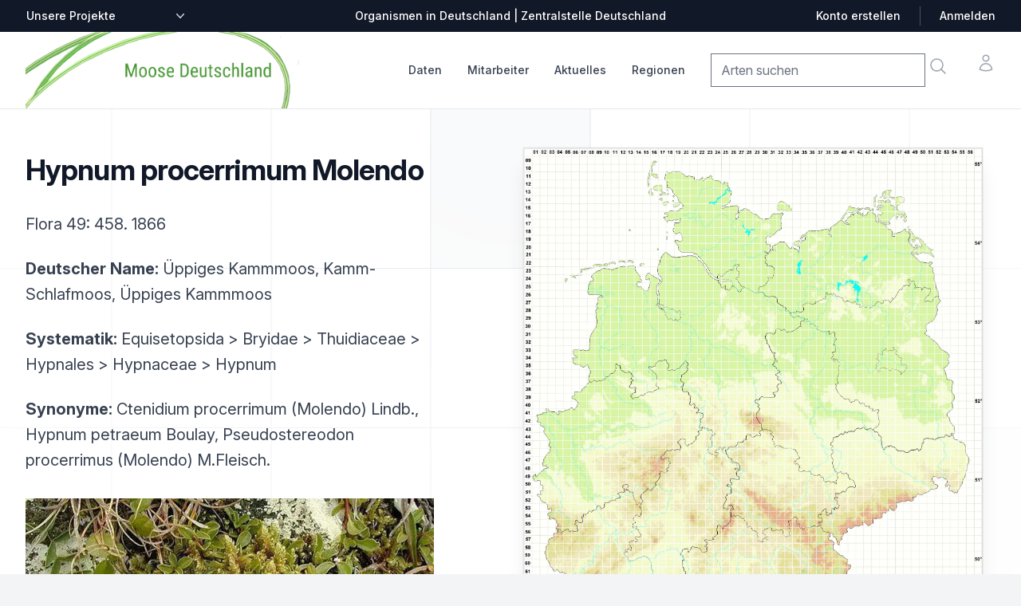

--- FILE ---
content_type: text/html; charset=utf-8
request_url: https://www.moose-deutschland.de/organismen/hypnum-procerrimum-molendo
body_size: 16133
content:

<!DOCTYPE html>
<html lang="de" class="h-full bg-gray-100">
    <head>
        <title>Verbreitung Hypnum procerrimum Molendo
             |
            Moose | Verbreitung, Beschreibung | Zentralstelle Deutschland
        </title>
        <link rel="shortcut icon" href="/static/%20img/favicon.ico">
        <meta charset="UTF-8">
        <meta name="viewport" content="width=device-width, initial-scale=1.0">
        <meta http-equiv="X-UA-Compatible" content="ie=edge">
        <meta name="description" content="Die Zentralstelle Deutschland stellt Verbreitungsangaben, Fotos und Beschreibungen zu Arten in Deutschland dar,
                           insbesondere zu Flechten, Moosen und Pilzen.">
        
        

<link rel="stylesheet" href="/static/css/dist/styles.css">




        <link rel="stylesheet" href="https://rsms.me/inter/inter.css">
        <script src=/static/mezzanine/js/jquery-3.4.1.js></script>
        <script src="/static/js/centralstation.js"></script>
    </head>
    <body class="h-full bg-gray-50 font-sans leading-normal tracking-normal">
        <div class="bg-white">
    <!--
    Mobile menu

    Off-canvas menu for mobile, show/hide based on off-canvas menu state.
  -->
    <div id="modalmenu" class="relative z-50 hidden" role="dialog" aria-modal="true">
        <!--
      Off-canvas menu backdrop, show/hide based on off-canvas menu state.

      Entering: "transition-opacity ease-linear duration-300"
        From: "opacity-0"
        To: "opacity-100"
      Leaving: "transition-opacity ease-linear duration-300"
        From: "opacity-100"
        To: "opacity-0"
    -->
        <div class="fixed inset-0 bg-black bg-opacity-25"></div>

        <div class="fixed inset-0 z-40 flex">
            <!--
        Off-canvas menu, show/hide based on off-canvas menu state.

        Entering: "transition ease-in-out duration-300 transform"
          From: "-translate-x-full"
          To: "translate-x-0"
        Leaving: "transition ease-in-out duration-300 transform"
          From: "translate-x-0"
          To: "-translate-x-full"
      -->
            <div class="relative flex w-full max-w-xs flex-col overflow-y-auto bg-white pb-12 shadow-xl">
                <div class="flex px-4 pb-2 pt-5">
                    <button type="button"
                        class="-m-2 inline-flex items-center justify-center rounded-md p-2 text-gray-400"
                        onclick="mM = getElementById('modalmenu'); mM.classList.toggle('hidden'); return false;">
                        <span class="sr-only">Close menu</span>
                        <svg class="h-6 w-6" fill="none" viewBox="0 0 24 24" stroke-width="1.5" stroke="currentColor"
                            aria-hidden="true">
                            <path stroke-linecap="round" stroke-linejoin="round" d="M6 18L18 6M6 6l12 12" />
                        </svg>
                    </button>
                </div>

                <!-- Links -->
                <div class="mt-2">
                    <div class="border-b border-gray-200">
                        <div class="-mb-px flex space-x-8 px-4" aria-orientation="horizontal" role="tablist">
                            <!-- Selected: "border-indigo-600 text-indigo-600", Not Selected: "border-transparent text-gray-900" -->
                            <button id="tabs-1-tab-1"
                                class="border-transparent text-gray-900 flex-1 whitespace-nowrap border-b-2 px-1 py-4 text-base font-medium"
                                aria-controls="tabs-1-panel-1" role="tab" type="button"><a
                                    href="/organismen/">Checkliste</a></button>
                            <!-- Selected: "border-indigo-600 text-indigo-600", Not Selected: "border-transparent text-gray-900" -->
                            <button id="tabs-1-tab-2"
                                class="border-transparent text-gray-900 flex-1 whitespace-nowrap border-b-2 px-1 py-4 text-base font-medium"
                                aria-controls="tabs-1-panel-2" role="tab" type="button"><a
                                    href="/mitarbeiter/">Mitarbeiter</a></button>
                        </div>
                    </div>

                    <!-- 'Women' tab panel, show/hide based on tab state. -->
                    <div id="tabs-1-panel-1" class="space-y-12 px-4 pb-6 pt-10" aria-labelledby="tabs-1-tab-1"
                        role="tabpanel" tabindex="0">
                        <div class="grid grid-cols-1 items-start gap-x-6 gap-y-10">
                            <div class="grid grid-cols-1 gap-x-6 gap-y-10">

                                <div>
                                    <p id="mobile-brand-heading" class="font-medium text-gray-900">Daten</p>
                                    <ul role="list" aria-labelledby="mobile-brand-heading" class="mt-6 space-y-6">
                                        <li class="flex">
                                            <a href="/organismen/" class="text-gray-500">Checkliste</a>
                                        </li>
                                        <li class="flex">
                                            <a href="/daten/summenkarten/" class="text-gray-500">Summenkarten</a>
                                        </li>
                                        <li class="flex">
                                            <a href="/daten/bearbeitungsstand" class="text-gray-500">Bearbeitungsstand</a>
                                        </li>
                                    </ul>
                                </div>


                                <div class="grid grid-cols-1 gap-x-6 gap-y-10">
                                    <div>
                                        <p id="mobile-collection-heading" class="font-medium text-gray-900">Das Projekt
                                        </p>
                                        <ul role="list" aria-labelledby="mobile-collection-heading"
                                            class="mt-6 space-y-6">
                                            <li class="flex">
                                                <a href="/mitarbeiter/" class="text-gray-500">Mitarbeiter</a>
                                            </li>
                                            <li class="flex">
                                                <a href="/artikel/unterstuetzen/" class="text-gray-500">
                                                    Mitmachen: Kartieren &amp; Daten pflegen
                                                </a>
                                            </li>
                                            <li class="flex">
                                                <a href="/mitarbeiter/was-f%C3%BCr-aufgaben-hat-ein-regionalstellenleiter/" class="text-gray-500">
                                                    Aufgaben der Regionalstellenleiter
                                                </a>
                                            </li>

                                        </ul>
                                    </div>
                                </div>

                                <div class="grid grid-cols-1 gap-x-6 gap-y-10">
                                    <div>
                                        <p id="mobile-collection-heading" class="font-medium text-gray-900">
                                        Aktuelles
                                        </p>
                                        <ul role="list" aria-labelledby="mobile-collection-heading"
                                            class="mt-6 space-y-6">
                                            <li class="flex">
                    <a href="/artikel/thema/video/" class="text-gray-500"
                      >Videos</a
                    >
                                            </li>
                                            <li class="flex">
                    <a href="/artikel/thema/exkursion/" class="text-gray-500"
                      >Exkursionen</a
                    >
                                            </li>
                                            <li class="flex">
                    <a href="/artikel/thema/video/" class="text-gray-500"
                      >Aktuelles</a
                    >
                                            </li>
                       <!--                     <li class="flex">
                    <a href="/artikel/thema/medienberichte/" class="text-gray-500"
                      >Medienberichte</a
                    >-->
                                            </li>
                                            <li class="flex">
                    <a href="/artikel/thema/ankündigung/" class="text-gray-500"
                      >Ankündigungen</a
                    >
                                            </li>
<!--                                            <li class="flex">
                    <a href="/artikel/thema/bestimmung-tipps/" class="text-gray-500"
                      >Bestimmung / Tipps</a
                    >-->
                                            </li>
                                            </li>


                                            <li class="flex">
                                                <a href="/artikel/thema/angebote/"
                                                class="text-gray-500">Angebote / Verkäufe</a>
                                            </li>
                                        </ul>
                                    </div>
                                </div>

                                <div>
                                    <p id="mobile-featured-heading-0" class="font-medium text-gray-900">Tabellen &
                                        Listen</p>
                                    <ul role="list" aria-labelledby="mobile-featured-heading-0" class="mt-6 space-y-6">
                                        <li class="flex">
                                            <a href="/downloads/fehllisten/arten" class="text-gray-500">Fehlliste Arten</a>
                                        </li>
                                        <li class="flex">
                                            <a href="/dokumente/tabellen/downloads/" class="text-gray-500">Downloads</a>
                                        </li>
                                    </ul>
                                </div>

                            </div>
                        </div>
                    </div>
                </div>

                <div class="space-y-6 border-t border-gray-200 px-4 py-6">
                    <form>
                        <div class="inline-block">
                            <label for="mobile-currency" class="sr-only">Zentralstellen-Projekte</label>
                            <div
                                class="group relative -ml-2 rounded-md border-transparent focus-within:ring-2 focus-within:ring-white">
                                <select id="mobile-other-projects" name="other-projects"
                        onchange="addr=$('#mobile-other-projects').val();if (addr != '') window.location=addr;return true;"
                                    class="flex items-center rounded-md border-transparent bg-none py-0.5 pl-2 pr-5 text-sm font-medium text-gray-700 focus:border-transparent focus:outline-none focus:ring-0 group-hover:text-gray-800">
                        <option>Unsere Projekte</option>
					<option value="https://bayern.moose-deutschland.de/">Moose</option>
					<option value="https://bayern.flechten-deutschland.de/">Flechten</option>
					<option value="https://www.pilze-deutschland.de/">Pilze (DGfM e. V.)</option>
					<option value="https://www.pilze-ammersee.de/">Pilze (BMG e. V.)</option>
					<option value="/artikel/unterstuetzen/">Daten erfassen
                                </select>
                                <div class="pointer-events-none absolute inset-y-0 right-0 flex items-center">
                                    <svg class="h-5 w-5 text-gray-500" viewBox="0 0 20 20" fill="currentColor"
                                        aria-hidden="true">
                                        <path fill-rule="evenodd"
                                            d="M5.23 7.21a.75.75 0 011.06.02L10 11.168l3.71-3.938a.75.75 0 111.08 1.04l-4.25 4.5a.75.75 0 01-1.08 0l-4.25-4.5a.75.75 0 01.02-1.06z"
                                            clip-rule="evenodd" />
                                    </svg>
                                </div>
                            </div>
                        </div>
                    </form>
                </div>
            </div>
        </div>
    </div>

        <header class="relative z-0">
            <!-- Top navigation -->
<div class="bg-gray-900">
    <div class="mx-auto flex h-10 max-w-7xl items-center justify-between px-4 sm:px-6 lg:px-8">
        <form class="hidden lg:block lg:flex-1">
            <div class="flex">
                <label for="desktop-currency" class="sr-only">Zentralstellen-Projekte</label>
                <div
                    class="group relative -ml-2 rounded-md border-transparent bg-gray-900 focus-within:ring-2 focus-within:ring-white">
                    <select id="other-projects" name="other_projects"
                        onchange="addr=$('#other-projects').val();if (addr != '') window.location=addr;return true;"
                        class="flex items-center rounded-md border-transparent bg-gray-900 bg-none py-0.5 pl-2 pr-5 text-sm font-medium text-white focus:border-transparent focus:outline-none focus:ring-0 group-hover:text-gray-100">
                        <option>Unsere Projekte</option>
                        <option value="https://bayern.moose-deutschland.de/">Moose</option>
                        <option value="https://bayern.flechten-deutschland.de/">Flechten</option>
                        <option value="https://www.pilze-deutschland.de/">Pilze (DGfM e. V.)</option>
                        <option value="https://www.pilze-ammersee.de/">Pilze (BMG e. V.)</option>
                        <option value="/artikel/unterstuetzen/">Daten erfassen
                        </option>
                        <option value="https://www.zentralstelle-deutschland.de/zd/">Zentralstelle Deutschland</option>
                    </select>
                    <div class="pointer-events-none absolute inset-y-0 right-0 flex items-center">
                        <svg class="h-5 w-5 text-gray-300" viewBox="0 0 20 20" fill="currentColor" aria-hidden="true">
                            <path fill-rule="evenodd"
                                d="M5.23 7.21a.75.75 0 011.06.02L10 11.168l3.71-3.938a.75.75 0 111.08 1.04l-4.25 4.5a.75.75 0 01-1.08 0l-4.25-4.5a.75.75 0 01.02-1.06z"
                                clip-rule="evenodd" />
                        </svg>
                    </div>
                </div>
            </div>
        </form>

        <p class="flex-1 text-center text-sm font-medium text-white lg:flex-none">Organismen in Deutschland |
            Zentralstelle Deutschland</p>

        <div class="hidden lg:flex lg:flex-1 lg:items-center lg:justify-end lg:space-x-6">
            <a href="/artikel/anmeldung/"
                class="text-sm font-medium text-white hover:text-gray-100">Konto erstellen</a>
            <span class="h-6 w-px bg-gray-600" aria-hidden="true"></span>
            <a href="/artikel/anmeldung/"
                class="text-sm font-medium text-white hover:text-gray-100">Anmelden</a>
        </div>
    </div>
</div>

        </header>
        <main class="z-10">
            <nav aria-label="Top">
                <!-- Secondary navigation -->
<div class="bg-white">
  <div class="border-b border-gray-200">
    <div class="mx-auto max-w-7xl px-4 sm:px-6 lg:px-8">
      <div class="flex h-24 items-center justify-between">
        <!-- Mobile menu and search (lg-) -->
        <div class="flex flex-1 items-center lg:hidden">
          <!-- Mobile menu toggle, controls the 'mobileMenuOpen' state. -->
          <button
            type="button"
            class="-ml-2 rounded-md bg-white p-2 text-gray-400"
            onclick="mM = getElementById('modalmenu'); mM.classList.toggle('hidden'); return false;"
          >
            <span class="sr-only">Open menu</span>
            <svg
              class="h-6 w-6"
              fill="none"
              viewBox="0 0 24 24"
              stroke-width="1.5"
              stroke="currentColor"
              aria-hidden="true"
            >
              <path
                stroke-linecap="round"
                stroke-linejoin="round"
                d="M3.75 6.75h16.5M3.75 12h16.5m-16.5 5.25h16.5"
              />
            </svg>
          </button>

          <!-- Search -->
                  <form id="mobile-search"
                    action="/organismen/"
                    class="navbar-search pull-right input-append"
                  >
                    <input
                      class="search-query"
                      placeholder="Arten suchen"
                      type="text"
                      name="qstring"
                      value=""
                    />
                  </form>
          <a onclick="document.getElementById('mobile-search').submit();return false;"
            class="ml-2 p-2 text-gray-400 hover:text-gray-500"
          >
            <span class="sr-only">Suche</span>
            <svg
              class="h-6 w-6"
              fill="none"
              viewBox="0 0 24 24"
              stroke-width="1.5"
              stroke="currentColor"
              aria-hidden="true"
            >
              <path
                stroke-linecap="round"
                stroke-linejoin="round"
                d="M21 21l-5.197-5.197m0 0A7.5 7.5 0 105.196 5.196a7.5 7.5 0 0010.607 10.607z"
              />
            </svg>
          </a>
        </div>

        <!-- Logo (lg-) -->
        <a href="/" class="lg:hidden">
          <span class="sr-only">Zentralstelle Deutschland</span>
          <img
            class="h-7"
            isrc="/static/img/logo_z_greentrans__150.png"
            src="/static/img/logo-moose-icon.png"
            alt="Logo Zentralstelle Deutschland"
            class="h-8 w-auto"
          />
        </a>

        <!-- Logo (lg+) -->
        <div class="hidden lg:flex grow lg:items-center">
          <a href="/">
            <span class="sr-only">Startseite</span>
            <img
              class="h-24 w-auto"
              src="/static/img/logo-moose-deutschland.png"
              alt="Logo Zentralstelle Deutschland"
            />
          </a>
        </div>

        <div class="hidden h-full lg:flex">
          <!-- Mega menus -->
          <div class="ml-8">
            <div class="flex h-full justify-center space-x-8">
              <div class="flex">
                <div class="relative flex">
                  <!-- Item active: "border-indigo-600 text-indigo-600", Item inactive: "border-transparent text-gray-700 hover:text-gray-800" -->
                  <button
                    type="button"
                    onclick="$('#datamenu').toggle();$('#mitarbeiter-menu').hide();$('#aktuelles-menu').hide();$('#regionen-menu').hide();return false;"
                    class="border-transparent text-gray-700 hover:text-gray-800 relative z-10 -mb-px flex items-center border-b-2 pt-px text-sm font-medium transition-colors duration-200 ease-out"
                    aria-expanded="false"
                  >
                    Daten
                  </button>
                </div>
                <div
                  id="datamenu"
                  class="absolute left-1/2 z-999 mt-20 flex w-screen max-w-min -translate-x-1/2 px-4 hidden z-50"
                >
                  <div
                    class="w-56 shrink bg-white p-4 text-sm font-semibold leading-6 text-gray-900 shadow-lg ring-1 ring-gray-900/5"
                  >
                    <a
                      href="/organismen/"
                      class="block p-2 hover:text-indigo-600"
                      >Checkliste</a
                    >
                    <a
                      href="/daten/summenkarten/"
                      class="block p-2 hover:text-indigo-600"
                      >Summenkarten</a
                    >
                    <a
                      href="/daten/bearbeitungsstand"
                      class="block p-2 hover:text-indigo-600"
                      >Bearbeitungsstand</a
                    >
                    <a
                      href="/daten/literatur/"
                      class="block p-2 hover:text-indigo-600"
                      >Literaturnachweise</a
                    >
                    <a
                      href="/daten/herbaria/"
                      class="block p-2 hover:text-indigo-600"
                      >Herbare</a
                    >
                    <a
                      href="/daten/gelaendelisten/"
                      class="block p-2 hover:text-indigo-600"
                      >Geländelisten</a
                    >
                  </div>
                </div>
              </div>
              <div class="flex">
                <div class="relative flex">
                  <!-- Item active: "border-indigo-600 text-indigo-600", Item inactive: "border-transparent text-gray-700 hover:text-gray-800" -->
                  <button
                    type="button"
                    onclick="$('#datamenu').hide();$('#mitarbeiter-menu').toggle();$('#aktuelles-menu').hide();$('#regionen-menu').hide();return false;"
                    class="border-transparent text-gray-700 hover:text-gray-800 relative z-10 -mb-px flex items-center border-b-2 pt-px text-sm font-medium transition-colors duration-200 ease-out"
                    aria-expanded="false"
                  >
                    Mitarbeiter
                  </button>
                </div>
                <div
                  id="mitarbeiter-menu"
                  class="absolute left-1/2 z-999 mt-20 flex w-screen max-w-min -translate-x-1/2 px-4 hidden z-50"
                >
                  <div
                    class="w-56 shrink bg-white p-4 text-sm font-semibold leading-6 text-gray-900 shadow-lg ring-1 ring-gray-900/5"
                  >
                    <a
                      href="/mitarbeiter/regionalstellenleiter/4"
                      class="block p-2 hover:text-indigo-600"
                      >Regionalstellenleiter</a
                    >
                    <a
                      href="/mitarbeiter/"
                      class="block p-2 hover:text-indigo-600"
                      >Mitwirkende</a
                    >
                    <a
                      href="/mitarbeiter/fotografen/3"
                      class="block p-2 hover:text-indigo-600"
                      >Fotografen</a
                    >
                    <a
                      href="/artikel/unterstuetzen/"
                      class="block p-2 hover:text-indigo-600"
                      >Mitmachen: Kartieren &amp; Daten pflegen</a
                    >
                    <a
                      class="block p-2 hover:text-indigo-600"
                      href="/mitarbeiter/was-f%C3%BCr-aufgaben-hat-ein-regionalstellenleiter/"
                      >Aufgaben der Regionalstellenleiter</a
                    >
                  </div>
                </div>
              </div>
              <div class="flex">
                <div class="relative flex">
                  <!-- Item active: "border-indigo-600 text-indigo-600", Item inactive: "border-transparent text-gray-700 hover:text-gray-800" -->
                  <button
                    type="button"
                    onclick="$('#datamenu').hide();$('#mitarbeiter-menu').hide();$('#aktuelles-menu').toggle();$('#regionen-menu').hide();return false;"
                    class="border-transparent text-gray-700 hover:text-gray-800 relative z-10 -mb-px flex items-center border-b-2 pt-px text-sm font-medium transition-colors duration-200 ease-out"
                    aria-expanded="false"
                  >
                    Aktuelles
                  </button>
                </div>
                <div
                  id="aktuelles-menu"
                  class="absolute left-1/2 z-999 mt-20 flex w-screen max-w-min -translate-x-1/2 px-4 hidden z-50"
                >
                  <div
                    class="w-56 shrink bg-white p-4 text-sm font-semibold leading-6 text-gray-900 shadow-lg ring-1 ring-gray-900/5"
                  >
                    <a href="/artikel/thema/video/" class="block p-2 hover:text-indigo-600"
                      >Videos</a
                    >
                    <a href="/artikel/thema/exkursion/" class="block p-2 hover:text-indigo-600"
                      >Exkursionen</a
                    >
                    <a href="/artikel/thema/aktuelles/" class="block p-2 hover:text-indigo-600"
                      >Aktuelles</a>
                    <a href="/artikel/thema/ankündigung/" class="block p-2 hover:text-indigo-600"
                      >Ankündigungen</a
                    >
                    <a href="/artikel/thema/angebote/" class="block p-2 hover:text-indigo-600"
                      >Angebote / Verkäufe</a
                    >
                    <a href="/artikel/" class="block p-2 hover:text-indigo-600"
                      >Alle</a
                    >
                  </div>
                </div>
              </div>

              <div class="flex">
                <div class="relative flex">
                  <!-- Item active: "border-indigo-600 text-indigo-600", Item inactive: "border-transparent text-gray-700 hover:text-gray-800" -->
                  <button
                    type="button"
                    onclick="$('#datamenu').hide();$('#mitarbeiter-menu').hide();$('#aktuelles-menu').hide();$('#regionen-menu').toggle();return false;"
                    class="border-transparent text-gray-700 hover:text-gray-800 relative z-10 -mb-px flex items-center border-b-2 pt-px text-sm font-medium transition-colors duration-200 ease-out"
                    aria-expanded="false"
                  >
                    Regionen
                  </button>
                </div>
                <div
                  id="regionen-menu"
                  class="absolute left-1/2 z-999 mt-20 flex w-screen max-w-min -translate-x-1/2 px-4 hidden z-50"
                >
                  <div
                    class="w-56 shrink bg-white p-4 text-sm font-semibold leading-6 text-gray-900 shadow-lg ring-1 ring-gray-900/5"
                  >
                    <a
                      class="block p-2 hover:text-indigo-600"
                      href="https://baden-wuerttemberg.moose-deutschland.de/"
                      >Baden-Württemberg</a
                    >
                    <a
                      class="block p-2 hover:text-indigo-600"
                      href="https://bayern.moose-deutschland.de/"
                      >Bayern</a
                    >
                    <a
                      class="block p-2 hover:text-indigo-600"
                      href="https://allgaeu.moose-deutschland.de/"
                      >Allgäu</a
                    >
                    <a
                      class="block p-2 hover:text-indigo-600"
                      href="https://thueringen.moose-deutschland.de/"
                      >Thüringen</a
                    >
                    <a
                      class="block p-2 hover:text-indigo-600"
                      href="https://www.moose-deutschland.de/"
                      >Bundesgebiet</a
                    >
                  </div>
                </div>
              </div>
            </div>
          </div>

          <div class="flex flex-1 items-center justify-end">
            <div class="flex items-center lg:ml-8">
              <div class="flex space-x-8">
                <div class="hidden lg:flex">
                  <form id="desktop-search"
                    action="/organismen/"
                    class="navbar-search pull-right input-append"
                  >
                    <input
                      class="search-query"
                      placeholder="Arten suchen"
                      type="text"
                      name="qstring"
                      value=""
                    />
                  </form>
                  <a onclick="document.getElementById('desktop-search').submit();return false;"
                    class="-m-1 p-2 text-gray-400 hover:text-gray-500"
                  >
                    <span class="sr-only">Suche</span>
                    <svg
                      class="h-6 w-6"
                      fill="none"
                      viewBox="0 0 24 24"
                      stroke-width="1.5"
                      stroke="currentColor"
                      aria-hidden="true"
                    >
                      <path
                        stroke-linecap="round"
                        stroke-linejoin="round"
                        d="M21 21l-5.197-5.197m0 0A7.5 7.5 0 105.196 5.196a7.5 7.5 0 0010.607 10.607z"
                      />
                    </svg>
                  </a>
                </div>

                <div class="flex">
                  <a
                    href="#"
                    class="-m-2 p-2 text-gray-400 hover:text-gray-500"
                  >
                    <span class="sr-only">Konto</span>
                    <svg
                      class="h-6 w-6"
                      fill="none"
                      viewBox="0 0 24 24"
                      stroke-width="1.5"
                      stroke="currentColor"
                      aria-hidden="true"
                    >
                      <path
                        stroke-linecap="round"
                        stroke-linejoin="round"
                        d="M15.75 6a3.75 3.75 0 11-7.5 0 3.75 3.75 0 017.5 0zM4.501 20.118a7.5 7.5 0 0114.998 0A17.933 17.933 0 0112 21.75c-2.676 0-5.216-.584-7.499-1.632z"
                      />
                    </svg>
                  </a>
                </div>
              </div>
            </div>
          </div>
        </div>
      </div>
    </div>
  </div>
</div>

            </nav>
            

<div class="relative isolate overflow-hidden bg-white px-6 py-8 sm:py-12 lg:overflow-visible lg:px-0">
    <div class="absolute inset-0 overflow-hidden">
        <svg class="absolute left-[max(50%,25rem)] top-0 h-[64rem] w-[128rem] -translate-x-1/2 stroke-gray-200 [mask-image:radial-gradient(64rem_64rem_at_top,white,transparent)]"
            aria-hidden="true">
            <defs>
                <pattern id="e813992c-7d03-4cc4-a2bd-151760b470a0" width="200" height="200" x="50%" y="-1"
                    patternUnits="userSpaceOnUse">
                    <path d="M100 200V.5M.5 .5H200" fill="none" />
                </pattern>
            </defs>
            <svg x="50%" y="-1" class="overflow-visible fill-gray-50">
                <path
                    d="M-100.5 0h201v201h-201Z M699.5 0h201v201h-201Z M499.5 400h201v201h-201Z M-300.5 600h201v201h-201Z"
                    stroke-width="0" />
            </svg>
            <rect width="100%" height="100%" stroke-width="0" fill="url(#e813992c-7d03-4cc4-a2bd-151760b470a0)" />
        </svg>
    </div>
    <div
        class="relative mx-auto grid max-w-2xl grid-cols-1 gap-x-8 gap-y-16 lg:mx-0 lg:max-w-none lg:grid-cols-2 lg:items-start lg:gap-y-10">

        

<div
    class="lg:col-span-2 lg:col-start-1 lg:row-start-1 lg:mx-auto lg:grid lg:w-full lg:max-w-7xl lg:grid-cols-2 lg:gap-x-8 lg:px-8">
    <div class="lg:pr-4">
        <div class="lg:max-w-lg">
            <h1 class="mt-2 text-3xl font-bold tracking-tight text-gray-900 sm:text-4xl">Hypnum procerrimum Molendo</h1>
            <h2></h2>
            
            
            
            <p class="mt-6 text-xl leading-8 text-gray-700">
                
                
                Flora 49: 458. 1866
                
            </p>
            
            
            
            
            
            
            
            
            
            
            
            
            
            

            <p class="mt-6 text-xl leading-8 text-gray-700">
                <strong>Deutscher Name:</strong> Üppiges Kammmoos, Kamm-Schlafmoos, Üppiges Kammmoos
            </p>

            <p class="mt-6 text-xl leading-8 text-gray-700">
                <strong>Systematik:</strong> 
                Equisetopsida
                 &gt; Bryidae
                 &gt; Thuidiaceae
                 &gt; Hypnales
                 &gt; Hypnaceae
                 &gt; Hypnum
            </p>

            
            <p class="mt-6 text-xl leading-8 text-gray-700">
                <strong>Synonyme:</strong>
                Ctenidium procerrimum (Molendo) Lindb., Hypnum petraeum Boulay, Pseudostereodon procerrimus (Molendo) M.Fleisch.
            </p>
            

             

            

    <div class="relative w-full mx-auto mt-8">
        
        <div class="slide relative">
            <img class="w-full object-cover my-auto"
                src="/media/CACHE/images/taxref_photos/oldmoose/Ctenidium_procerrimum_0/421604dc73a2329d202e2096c85ad4ae.webp"
                alt="Standort | Foto von Michael Lüth"
                
                onclick="openModal('/media/CACHE/images/taxref_photos/oldmoose/Ctenidium_procerrimum_0/421604dc73a2329d202e2096c85ad4ae.webp')"
            />
            <div class="w-full px-5 py-1 bg-gray-900 text-center text-white">
              
            </div>
        </div>
       
        <div class="slide relative">
            <img class="w-full object-cover my-auto"
                src="/media/CACHE/images/taxref_photos/oldmoose/Ctenidium_procerrimum_2/aadaf1bb1ae0b5f249c0ab471e07a94a.webp"
                alt="Gametophyt | Foto von Michael Lüth"
                loading="lazy"
                onclick="openModal('/media/CACHE/images/taxref_photos/oldmoose/Ctenidium_procerrimum_2/aadaf1bb1ae0b5f249c0ab471e07a94a.webp')"
            />
            <div class="w-full px-5 py-1 bg-gray-900 text-center text-white">
              Gametophyt
            </div>
        </div>
       
        <a class="absolute left-0 top-1/2 p-4 -translate-y-1/2 bg-black/30 hover:bg-black/50 text-white hover:text-amber-500 cursor-pointer"
            onclick="photosMoveSlide(-1)">❮</a>
        <a class="absolute right-0 top-1/2 p-4 -translate-y-1/2 bg-black/30 hover:bg-black/50 text-white hover:text-amber-500 cursor-pointer"
            onclick="photosMoveSlide(1)">❯</a>
    </div>
    <div class="flex justify-center items-center space-x-5 mt-4">
        
        <div class="dot w-4 h-4 rounded-full cursor-pointer" onclick="photoCurrentSlide(1)"></div>
       
        <div class="dot w-4 h-4 rounded-full cursor-pointer" onclick="photoCurrentSlide(2)"></div>
       
    </div>

    <!-- Modal for enlarged image -->
    <div id="myModal" class="fixed inset-0 bg-black bg-opacity-75 flex items-center justify-center hidden z-50" onclick="closeModal()">
        <img class="modal-content max-w-full max-h-full" id="modalImage">
        <div id="caption" class="text-white text-center mt-2"></div>
    </div>

    <script>
     var slideIndex = 1;
     $(document).ready(
         photosInitSlide()
     );

     function openModal(imageUrl) {
         document.getElementById("myModal").classList.remove("hidden");
         document.getElementById("modalImage").src = imageUrl;
     }

     function closeModal() {
         document.getElementById("myModal").classList.add("hidden");
     }
    </script>




        </div>
    </div>
</div>

        

<div id="rightmap"
    class="-ml-12 -mt-12 p-12 lg:sticky lg:top-4 lg:col-start-2 lg:row-span-2 lg:row-start-1 lg:overflow-hidden">
    <a onclick="$('#grossansicht').show();return false;">
        <img class="w-full max-w-xl bg-gray-900 shadow-xl ring-1 ring-gray-400/10"
            src="/media/pillow/4/karte_organism_30102357.webp" alt="Verbreitungskarte" />
    </a>
    
    <p class="text-md mt-4">
        In unserer Datenbank gibt es 89 Datens&auml;tze
        .
    </p>
    

    
    <div style="clear:both; width: 400px">
        <p class="map_hint_text mt-8">Bitte wechseln Sie zu einem Bundesland, um detailliertere Darstellungen für
            einzelne
            Fundstellen einzusehen oder eine genauere Karte zur Weiterverwendung zu beziehen.</p>
        <div class="map_hint">
            <ul class="binnen-dropdown">
                <li class="dropdown mt-8"><button class="dropdown-toggle bg-green-700 px-6 py-2 text-white text-xs"
                    onclick="mM = getElementById('dd-bl-choice-export'); mM.classList.toggle('hidden'); return false;">
                    Bundesland wählen</button>
                        <ul id="dd-bl-choice-export" class="dropdown-menu ml-8 hidden">
                            <li>↦ <a
                                    href="http://baden-wuerttemberg.moose-deutschland.de/organismen/hypnum-procerrimum-molendo">Baden-Württemberg</a>
                            </li>
                            <li>↦ <a href="http://bayern.moose-deutschland.de/organismen/hypnum-procerrimum-molendo">Bayern</li>
                            
                                <li>↦ <a href="http://allgaeu.moose-deutschland.de/organismen/hypnum-procerrimum-molendo">Allgäu</a></li>
                            
                            <li>↦ <a href="http://hessen.moose-deutschland.de/organismen/hypnum-procerrimum-molendo">Hessen</li>
                            <li>↦ <a href="http://sachsen-anhalt.moose-deutschland.de/organismen/hypnum-procerrimum-molendo">Sachsen-Anhalt
                            </li>
                            <li>↦ <a href="http://thueringen.moose-deutschland.de/organismen/hypnum-procerrimum-molendo">Thüringen</a></li>
                        </ul>
                </li>
            </ul>
        </div>
    </div>
    
    <div class="map_hint text-sm" style="width: 250px;">
        <ul class="binnen-dropdown">
    
            <li class="dropdown mt-8"><button class="dropdown-toggle bg-green-700 px-6 py-2 text-white text-xs"
                    onclick="mM = getElementById('dd-map-choice-export'); mM.classList.toggle('hidden'); return false;">
                    Verbreitungskarte speichern als …</button>
                <ul id="dd-map-choice-export" class="dropdown-menu ml-8 hidden">
                    <li><a href="/media/pillow/4/karte_organism_30102357.webp"
                            target="_blank">↦ Großansicht (WEBP-Grafik)</a></li>
                    <li><a href="https://www.moose-deutschland.de/organismen/print/hypnum-procerrimum-molendo">↦ PDF</a></li>
                </ul>
            </li>
        </ul>
    </div>
    

    
    <div class="clear-both w-[400px] mt-8">
        <h3 class="pb-2">Fertilität</h3>
        <canvas id="fertilityChart"></canvas>
    </div>
    <script src="https://cdn.jsdelivr.net/npm/chart.js"></script>
    <script>
    const ctx = document.getElementById('fertilityChart');
    new Chart(ctx, {
        type: 'bar',
        data: {
        labels: ['Jan', 'Feb', 'Mär', 'Apr', 'Mai', 'Jun', 'Jul', 'Aug', 'Sep', 'Okt', 'Nov', 'Dez'],
        datasets: [
        
        
        
        
        {
            label: 'ster. (40 von 89 Datensätzen mit Angabe)',
            data: [0, 0, 0, 0, 1, 1, 8, 15, 13, 2, 0, 0],
            backgroundColor: '#dc2626',
            borderWidth: 1
        }
        
        ]},
        options: {
        scales: {
            y: {
            beginAtZero: true
            }
        }
        }
    });
    </script>
    

    
    <div class="clear-both w-[400px] mt-8">
        <h3 class="pb-2">Höhenverteilung</h3>
        <canvas id="altitudesChart"></canvas>
    </div>
    
    
    <script>
    const altctx = document.getElementById('altitudesChart');
    new Chart(altctx, {
        type: 'bar',
        data: {
        labels:  ['Planar', 'Kollin', 'Submontan', 'Montan', 'Hochmontan', 'Subalpin', 'Alpin', 'Nival'],
        datasets: [{
            label: 'Höhenstufen (48 von 89 Datensätzen mit Angabe)',
            data: [0, 0, 0, 0, 3, 20, 25, 0],
            borderWidth: 1
        }]
        },
        options: {
        scales: {
            y: {
            beginAtZero: true
            }
        }
        }
    });
    </script>
    

</div>

        

<div id="grossansicht-deutschland"
     class="relative z-999 lightbox hidden fade"
     tabindex="-1"
     role="dialog"
     aria-modal="true">
    <div class="fixed inset-0 bg-gray-500 bg-opacity-90 transition-opacity"></div>

    <div class="fixed inset-0 z-10 w-screen overflow-y-scroll">
        <div class="flex min-h-[70%] sm:min-h-[90%] items-end justify-center p-4 text-center sm:items-center sm:p-0">

            <div class="lightbox-content">
                <p class="float-right"><a class="text-white" onclick="$('#grossansicht-deutschland').hide();return false;">[x]
                        Schließen</a>
                </p>

                <p><b></b></p>
                    <img src="https://www.moose-deutschland.de/media/pillow/4/karte_organism_30102357.webp"
                         id="largemap_deutschland"
                         class="max-w-full w-full max-h-[90%]"
                    />
            </div>
        </div>
    </div>
</div>
<div id="grossansicht" class="relative z-999 lightbox hidden fade" tabindex="-1" role="dialog" aria-modal="true">
    <div class="fixed inset-0 bg-gray-500 bg-opacity-90 transition-opacity"></div>

    <div class="fixed inset-0 z-10 w-screen overflow-y-auto">
        <div class="flex min-h-[70%] sm:min-h-[90%] items-end justify-center p-4 text-center sm:items-center sm:p-0">

            <div class="lightbox-content">
                <p class="float-right"><a class="text-white" onclick="$('#grossansicht').hide();return false;">[x]
                        Schließen</a>
                </p>

                <p><b></b></p>
                <img src="/media/pillow/4/karte_organism_30102357.webp" id="largemap"
                    class="w-full" />
                <!--                <p id="findspot_info"
                    class="absolute bottom-0 border-4 border-green-600 right-4 bg-white w-[95%] min-h-fit md:w-[20%]">
                    <span><strong>Hypnum procerrimum Molendo</strong> |
                        
                        Synonyme:
                        
                        Ctenidium procerrimum (Molendo) Lindb.
                        , 
                        
                        Hypnum petraeum Boulay
                        , 
                        
                        Pseudostereodon procerrimus (Molendo) M.Fleisch.
                        
                         |
                        
                        Deutscher Name: Üppiges Kammmoos, Kamm-Schlafmoos, Üppiges Kammmoos
                    </span><br /><br />
                    <strong>Informationen zu den Fundstellen</strong>
                    <br />
                    Klicken Sie ein Messtischblatt / einen Quadranten an und erhalten Sie hier genauere Informationen.
                </p>
                -->
                <div class="legend_container"
                    style="position: absolute; background-color: white;display:none; font-size:7pt;text-align: left; border-top: 1px solid #eeeeee;line-height: 10pt;min-height: 200px;">
                    <div style="float: right;width:30%;"><b>Symbole</b>
                        <ul>
                            <li>Fragezeichen: Unsichere Bestimmung (cf.-Angabe)</li>
                            <li>Kreis: Literatur- oder Geländeangabe</li>
                            <li>Minus (-): Streichung einer bekannten Angabe</li>
                            <li>Quadrat: Herbarbeleg</li>
                        </ul>
                    </div>
                    <div style="float: right;width:30%;"><b>Zusätze</b>
                        <ul>
                            <li>Ausgefülltes Symbol: Zeitraum von 1980 bis heute (Aktuelle Angabe)</li>
                            <li>Leeres Symbol: Zeitraum vor 1980 (Altangabe)</li>
                            <li>Schrägstrich durch das Symbol: Ortsangabe ungenau (Geographische Unschärfe)</li>
                        </ul>
                    </div>
                    <div style="float: right;width:30%;"><b>Farben</b>
                        <ul>
                            <li>Grün: Neufund für Deutschland oder für ein Bundesland</li>
                            <li>Rot: Neue oder ergänzende Angaben seit dem Erscheinen des Moosatlas (Meinunger &
                                Schröder 2007)
                            </li>
                            <li> Schwarz: Angaben aus dem Moosatlas (Meinunger & Schröder 2007)</li>
                        </ul>
                    </div>
                    <div style="float: right;width:10%;"><b>Legende:</b><br /><a class="legend-toggle"
                            style="cursor: pointer;">(ausblenden)</a></div>
                </div>

                <div class="legend_container"
                    style="font-size:7pt;text-align: left; border-top: 1px solid #eeeeee;line-height: 10pt;">
                    <b><a class="legend-toggle" style="cursor: pointer;">Legende</a></b>
                </div>
            </div>
        </div>
    </div>
</div>



        <div
            class="lg:col-span-2 lg:col-start-1 lg:row-start-2 lg:mx-auto lg:grid lg:w-full lg:max-w-7xl lg:grid-cols-2 lg:gap-x-8 lg:px-8">
            <div class="lg:pr-4">
                <div class="max-w-xl text-base leading-7 text-gray-700 lg:max-w-lg">
                    








<div class="clear-both mt-4">
	<span id="rl_legend_switch" class="rl_legend" style="float:right; font-size: 8pt;" .">
		<button class="px-2 py-0 bg-green-700 text-white">Legende f&uuml;r Rote Liste einblenden</button>
	</span>
	<p class="text-xl tracking-tight text-gray-900">Rote Liste</p>
	<ul style="list-style: none;"> 
		<li>Deutschland (2018): *</li>
		
		<li>Bayern (2019): *</li>
		
		<li>bya: *</li>
		
		<li>byk: -</li>
		
	</ul>
</div>

<div id="rl_legend" class="hidden" style="width: 400px; background-color: #eeeeee; font-size: 10pt; padding: 10px;">

	<span style="float: right;margin-bottom:15px;" class="rl_legend">[ x ]</span>
	<button class="cursor-pointer bg-green-700 px-2 text-white" onclick="$('.rl-tab').hide();$('#rl-by').show();">Bayern 2019</button>
	<button  class="cursor-pointer bg-green-700 px-2 text-white" onclick="$('.rl-tab').hide();$('#rl-de-2018').show();">Deutschland 2018</button>

	<div id="rl-th" class="rl-tab" style="display:none;">
		<h3 class="text-xs font-bold">Abkürzungsverzeichnis zu MEINUNGER & SCHRÖDER (2000)</h3>
		<em>Gefährdungskategorien</em>
		<br />
		0: Ausgestorben, ausgerottet oder verschollen
		<br />
		1: Vom Aussterben bedroht
		<br />
		2: Stark gefährdet
		<br />
		3: Gefährdet
		<br />
		R: Extrem selten
		<br />
		G: Gefährdung anzunehmen, aber Status unbekannt
		<br />
		<br />
		<em>Bemerkungen</em>
		<br />
		§: Nach § 20 a Abs. 5 BNatschG bzw. § 18 ThürNatG besonders geschützt
		<br />
		§§: Nach § 20 a Abs. 5 BNatschG streng geschützt
		<br />
		EU: Arten des Anhanges I der EG-Vogelschutzrichtlinie bzw. des Anhanges II der FFH-Richtlinie (s. Wenzel e. al.
		2000)
		<br />
		EU!: Prioritäre Arten der FFH-Richtlinie
		<br />
		E: Endemit, d. h. endemische Art bzw. Sippe
		oder Sippe, die außer in Thüringen nur in
		wenigen weiteren Gebieten vorkommt
		("subendemische Sippe")
		<br />
		T: Arten die innerhalb Deutschland nur (noch)
		in Thüringen vorkommen
		<br />
		V: Verbreitungsschwerpunkt Thüringen (Arten
		die innerhalb Deutschlands ihren deutlichen
		Verbreitungsschwerpunkt in Thüringen
		besitzen)
		<br />
		A: Arealrand (Arten, deren Arealrand
		Thüringen berührt, bzw. die ein isoliertes
		Teilareal ["Vorposten"] in Thüringen besitzen)
	</div>


	<div id="rl-de-2018" class="rl-tab" style="display:none;">
		<h3 class="text-xs font-bold mt-2">Caspari, S., O. Dürhammer, M.
		Sauer & C. Schmidt (2018): Rote Liste und Gesamtartenliste der
		Moose (Anthocerotophyta, Marchantiophyta und Bryophyta)
		Deutschlands. – Naturschutz und Biologische Vielfalt 70 (7):
		361-489.</h3>

Rote Liste 0 (Ausgestorben oder verschollen)
		<br />

Rote Liste 1 (Vom Aussterben bedroht)
		<br />

Rote Liste 2 (Stark gefährdet)
		<br />

Rote Liste 3 (Gefährdet)
		<br />

Rote Liste G (Gefährdung unbekannten Ausmaßes)
		<br />

Rote Liste R (Wegen Seltenheit gefährdete Arten)

		<br />
V Vorwarnliste

		<br />
D Daten unzureichend

		<br />
* Ungefährdet

		<br />
♦ Nicht bewertet

		<br />
	</div>


	<div id="rl-by" class="rl-tab">
		<h3 class="text-xs font-bold mt-2">Dürhammer, O. & M. Reimann
		(2019): Rote Liste und Gesamtartenliste der Moose (Bryophyta)
		Bayerns. – Bayerisches Landesamt für Umwelt Hrsg., Augsburg, 84
		S.</h3>
		<em>Gebietseinteilung</em>
		<br />
		alpin: Alpen mit voralpinem Hügel- und Moorland
		<br />
		kontinental: Übriges Bayern
		<br />
		<br />
		<em>Gefährdungskategorien</em>
		<br />


Rote Liste 0 (Ausgestorben oder verschollen)
		<br />

Rote Liste 1 (Vom Aussterben bedroht)
		<br />

Rote Liste 2 (Stark gefährdet)
		<br />

Rote Liste 3 (Gefährdet)
		<br />



Rote Liste G (Gefährdung unbekannten Ausmaßes)
		<br />

Rote Liste R (Wegen Seltenheit gefährdete Arten)
		<br />

V Vorwarnliste

		<br />
D Daten unzureichend

		<br />
* Ungefährdet

		<br />
♦ Nicht bewertet

		<br />
	</div>



	<div id="rl-bw" class="rl-tab" style="display:none;">
		<h3 class="text-xs font-bold">Abkürzungsverzeichnis zu SAUER & AHRENS (2006)</h3>
		<em>Gefährdungskategorien</em>
		<br />
		0 Ausgestorben oder verschollen
		<br />
		1 Vom Aussterben bedroht
		<br />
		2 Stark gefährdet
		<br />
		3 Gefährdet
		<br />
		R Extrem selten
		<br />
		G Gefährdung anzunehmen
		<br />
		V Zurückgehend, Art der Vorwarnliste
		<br />
		D Daten mangelhaft
		<br />
		* Nicht gefährdet
		<br />

		<br />
		<em>Regionen</em>
		<br />
		BW Baden-Württemberg
		<br />
		Rh Oberrheingebiet
		<br />
		Od Odenwald mit Bergstraße
		<br />
		Sch Schwarzwald
		<br />
		Gäu Gäulandschaften
		<br />
		Keu Keuper-Lias-Neckarland (Keuperbergland)
		<br />
		BaH Baar-Hochrhein-Gebiet (inkl. Klettgau und Wutachgebiet)
		<br />
		Alb Schwäbische Alb
		<br />
		Av Alpenvorland
		<br />
		D Deutschland (LUDWIG et al. 1996)
		<br />

		<br />
		<em>Zusatzkennzeichnung</em>
		<br />
		! Es besteht einen besondere Verantwortung des
		Landes Baden-Württemberg für die Erhaltung
		dieser Sippe
		<br />
		N Neophyt
		<br />
		N? Einstufung als Neophyt ist fraglich
	</div>
</div>






<h2 class="mt-16 text-xl font-lg tracking-tight text-gray-900">Beschreibung der Art</h2>
























    
    <div class="">
        <h4 class="mt-16 pb-2 text-xl font-lg tracking-tight text-gray-900">Verwandte Arten</h4>
        <ul>
        
            <li>
               &rarr; <a href="hypnum-abietinum-l-ex-hedw" class="text-gray-900 hover:underline">Hypnum abietinum L. ex Hedw.</a>
            </li>
        
            <li>
               &rarr; <a href="hypnum-aduncum-hedw" class="text-gray-900 hover:underline">Hypnum aduncum Hedw.</a>
            </li>
        
            <li>
               &rarr; <a href="hypnum-aemulans-breidl" class="text-gray-900 hover:underline">Hypnum aemulans Breidl.</a>
            </li>
        
            <li>
               &rarr; <a href="hypnum-affine-hook-ex-kunth" class="text-gray-900 hover:underline">Hypnum affine Hook. ex Kunth</a>
            </li>
        
            <li>
               &rarr; <a href="hypnum-albicans-neck-ex-hedw" class="text-gray-900 hover:underline">Hypnum albicans Neck. ex Hedw.</a>
            </li>
        
            <li>
               &rarr; <a href="hypnum-alopecuroides-lam-ex-dubois" class="text-gray-900 hover:underline">Hypnum alopecuroides Lam. ex Dubois</a>
            </li>
        
            <li>
               &rarr; <a href="hypnum-alopecurum-l-ex-hedw" class="text-gray-900 hover:underline">Hypnum alopecurum L. ex Hedw.</a>
            </li>
        
            <li>
               &rarr; <a href="hypnum-alpestre-sw-ex-hedw" class="text-gray-900 hover:underline">Hypnum alpestre Sw. ex Hedw.</a>
            </li>
        
            <li>
               &rarr; <a href="hypnum-andoi-ajesm-1" class="text-gray-900 hover:underline">Hypnum andoi A.J.E.Sm.</a>
            </li>
        
            <li>
               &rarr; <a href="hypnum-arcticum-sommerf" class="text-gray-900 hover:underline">Hypnum arcticum Sommerf.</a>
            </li>
        
            <li>
               &rarr; <a href="hypnum-arcuatum-lindb-1" class="text-gray-900 hover:underline">Hypnum arcuatum Lindb.</a>
            </li>
        
            <li>
               &rarr; <a href="hypnum-armoricum-brid" class="text-gray-900 hover:underline">Hypnum armoricum Brid.</a>
            </li>
        
            <li>
               &rarr; <a href="hypnum-balearicum-dixon" class="text-gray-900 hover:underline">Hypnum balearicum Dixon</a>
            </li>
        
            <li>
               &rarr; <a href="hypnum-bambergeri-schimp" class="text-gray-900 hover:underline">Hypnum bambergeri Schimp.</a>
            </li>
        
            <li>
               &rarr; <a href="hypnum-blandowii-fweber-dmohr-1" class="text-gray-900 hover:underline">Hypnum blandowii F.Weber &amp; D.Mohr</a>
            </li>
        
            <li>
               &rarr; <a href="hypnum-breidleri-jur" class="text-gray-900 hover:underline">Hypnum breidleri Jur.</a>
            </li>
        
            <li>
               &rarr; <a href="hypnum-bridelianum-hacrum-steere-leanderson-1" class="text-gray-900 hover:underline">Hypnum bridelianum H.A.Crum, Steere &amp; L.E.Anderson</a>
            </li>
        
            <li>
               &rarr; <a href="hypnum-callichroum-brid" class="text-gray-900 hover:underline">Hypnum callichroum Brid.</a>
            </li>
        
            <li>
               &rarr; <a href="hypnum-calvescens-wilson-1" class="text-gray-900 hover:underline">Hypnum calvescens Wilson</a>
            </li>
        
            <li>
               &rarr; <a href="hypnum-capillifolium-warnst" class="text-gray-900 hover:underline">Hypnum capillifolium Warnst.</a>
            </li>
        
            <li>
               &rarr; <a href="hypnum-cavifolium-brid" class="text-gray-900 hover:underline">Hypnum cavifolium Brid.</a>
            </li>
        
            <li>
               &rarr; <a href="hypnum-cespitans-müllhal" class="text-gray-900 hover:underline">Hypnum cespitans Müll.Hal.</a>
            </li>
        
            <li>
               &rarr; <a href="hypnum-chryseon-schwägr" class="text-gray-900 hover:underline">Hypnum chryseon Schwägr.</a>
            </li>
        
            <li>
               &rarr; <a href="hypnum-chrysophyllum-brid" class="text-gray-900 hover:underline">Hypnum chrysophyllum Brid.</a>
            </li>
        
            <li>
               &rarr; <a href="hypnum-circinatum-brid" class="text-gray-900 hover:underline">Hypnum circinatum Brid.</a>
            </li>
        
            <li>
               &rarr; <a href="hypnum-cirrosum-schwägr" class="text-gray-900 hover:underline">Hypnum cirrosum Schwägr.</a>
            </li>
        
            <li>
               &rarr; <a href="hypnum-commutatum-hedw" class="text-gray-900 hover:underline">Hypnum commutatum Hedw.</a>
            </li>
        
            <li>
               &rarr; <a href="hypnum-commutatum-var-fluctuans-schimp" class="text-gray-900 hover:underline">Hypnum commutatum var. fluctuans Schimp.</a>
            </li>
        
            <li>
               &rarr; <a href="hypnum-commutatum-var-sulcatum-lindb" class="text-gray-900 hover:underline">Hypnum commutatum var. sulcatum Lindb.</a>
            </li>
        
            <li>
               &rarr; <a href="hypnum-compactum-müllhal" class="text-gray-900 hover:underline">Hypnum compactum Müll.Hal.</a>
            </li>
        
            <li>
               &rarr; <a href="hypnum-concinnum-de-not" class="text-gray-900 hover:underline">Hypnum concinnum De Not.</a>
            </li>
        
            <li>
               &rarr; <a href="hypnum-confertum-dicks" class="text-gray-900 hover:underline">Hypnum confertum Dicks.</a>
            </li>
        
            <li>
               &rarr; <a href="hypnum-confervoides-brid" class="text-gray-900 hover:underline">Hypnum confervoides Brid.</a>
            </li>
        
            <li>
               &rarr; <a href="hypnum-cordifolium-hedw" class="text-gray-900 hover:underline">Hypnum cordifolium Hedw.</a>
            </li>
        
            <li>
               &rarr; <a href="hypnum-cossonii-schimp" class="text-gray-900 hover:underline">Hypnum cossonii Schimp.</a>
            </li>
        
            <li>
               &rarr; <a href="hypnum-crassinervium-taylor" class="text-gray-900 hover:underline">Hypnum crassinervium Taylor</a>
            </li>
        
            <li>
               &rarr; <a href="hypnum-crista-castrensis-l-ex-hedw-1" class="text-gray-900 hover:underline">Hypnum crista-castrensis L. ex Hedw.</a>
            </li>
        
            <li>
               &rarr; <a href="hypnum-cupressiforme-f-filiformis-krahmer-1" class="text-gray-900 hover:underline">Hypnum cupressiforme f. filiformis Krahmer</a>
            </li>
        
            <li>
               &rarr; <a href="hypnum-cupressiforme-hedw" class="text-gray-900 hover:underline">Hypnum cupressiforme Hedw.</a>
            </li>
        
            <li>
               &rarr; <a href="hypnum-cupressiforme-hedw-var-cupressiforme" class="text-gray-900 hover:underline">Hypnum cupressiforme Hedw. var. cupressiforme</a>
            </li>
        
            <li>
               &rarr; <a href="hypnum-cupressiforme-subsp-imponens-hedw-boulay" class="text-gray-900 hover:underline">Hypnum cupressiforme subsp. imponens (Hedw.) Boulay</a>
            </li>
        
            <li>
               &rarr; <a href="hypnum-cupressiforme-subsp-lacunosum-brid-bertsch" class="text-gray-900 hover:underline">Hypnum cupressiforme subsp. lacunosum (Brid.) Bertsch</a>
            </li>
        
            <li>
               &rarr; <a href="hypnum-cupressiforme-subsp-resupinatum-taylor-hartm" class="text-gray-900 hover:underline">Hypnum cupressiforme subsp. resupinatum (Taylor) Hartm.</a>
            </li>
        
            <li>
               &rarr; <a href="hypnum-cupressiforme-var-brevisetum-schimp" class="text-gray-900 hover:underline">Hypnum cupressiforme var. brevisetum Schimp.</a>
            </li>
        
            <li>
               &rarr; <a href="hypnum-cupressiforme-var-crispatissimum-brid" class="text-gray-900 hover:underline">Hypnum cupressiforme var. crispatissimum Brid.</a>
            </li>
        
            <li>
               &rarr; <a href="hypnum-cupressiforme-var-cupressiforme" class="text-gray-900 hover:underline">Hypnum cupressiforme var. cupressiforme</a>
            </li>
        
            <li>
               &rarr; <a href="hypnum-cupressiforme-var-elatum-schimp" class="text-gray-900 hover:underline">Hypnum cupressiforme var. elatum Schimp.</a>
            </li>
        
            <li>
               &rarr; <a href="hypnum-cupressiforme-var-ericetorum-schimp" class="text-gray-900 hover:underline">Hypnum cupressiforme var. ericetorum Schimp.</a>
            </li>
        
            <li>
               &rarr; <a href="hypnum-cupressiforme-var-filiforme-brid" class="text-gray-900 hover:underline">Hypnum cupressiforme var. filiforme Brid.</a>
            </li>
        
            <li>
               &rarr; <a href="hypnum-cupressiforme-var-heseleri-ando-higuchi-mohill-1" class="text-gray-900 hover:underline">Hypnum cupressiforme var. heseleri (Ando &amp; Higuchi) M.O.Hill</a>
            </li>
        
            <li>
               &rarr; <a href="hypnum-cupressiforme-var-lacunosum-brid" class="text-gray-900 hover:underline">Hypnum cupressiforme var. lacunosum Brid.</a>
            </li>
        
            <li>
               &rarr; <a href="hypnum-cupressiforme-var-mammillatum-brid" class="text-gray-900 hover:underline">Hypnum cupressiforme var. mammillatum Brid.</a>
            </li>
        
            <li>
               &rarr; <a href="hypnum-cupressiforme-var-resupinatum-taylor-schimp" class="text-gray-900 hover:underline">Hypnum cupressiforme var. resupinatum (Taylor) Schimp.</a>
            </li>
        
            <li>
               &rarr; <a href="hypnum-cupressiforme-var-subjulaceum-molendo" class="text-gray-900 hover:underline">Hypnum cupressiforme var. subjulaceum Molendo</a>
            </li>
        
            <li>
               &rarr; <a href="hypnum-cupressiforme-var-tectorum-brid" class="text-gray-900 hover:underline">Hypnum cupressiforme var. tectorum Brid.</a>
            </li>
        
            <li>
               &rarr; <a href="hypnum-cupressiforme-var-uncinatum-boulay" class="text-gray-900 hover:underline">Hypnum cupressiforme var. uncinatum Boulay</a>
            </li>
        
            <li>
               &rarr; <a href="hypnum-curvicaule-jur" class="text-gray-900 hover:underline">Hypnum curvicaule Jur.</a>
            </li>
        
            <li>
               &rarr; <a href="hypnum-curvisetum-brid" class="text-gray-900 hover:underline">Hypnum curvisetum Brid.</a>
            </li>
        
            <li>
               &rarr; <a href="hypnum-cuspidatum-hedw" class="text-gray-900 hover:underline">Hypnum cuspidatum Hedw.</a>
            </li>
        
            <li>
               &rarr; <a href="hypnum-delicatulum-hedw" class="text-gray-900 hover:underline">Hypnum delicatulum Hedw.</a>
            </li>
        
            <li>
               &rarr; <a href="hypnum-demissum-wilson" class="text-gray-900 hover:underline">Hypnum demissum Wilson</a>
            </li>
        
            <li>
               &rarr; <a href="hypnum-denticulatum-l-ex-hedw" class="text-gray-900 hover:underline">Hypnum denticulatum L. ex Hedw.</a>
            </li>
        
            <li>
               &rarr; <a href="hypnum-denticulatum-var-succulentum-wilson" class="text-gray-900 hover:underline">Hypnum denticulatum var. succulentum Wilson</a>
            </li>
        
            <li>
               &rarr; <a href="hypnum-dilatatum-wilson-ex-schimp" class="text-gray-900 hover:underline">Hypnum dilatatum Wilson ex Schimp.</a>
            </li>
        
            <li>
               &rarr; <a href="hypnum-dimorphum-brid" class="text-gray-900 hover:underline">Hypnum dimorphum Brid.</a>
            </li>
        
            <li>
               &rarr; <a href="hypnum-dolomiticum-milde" class="text-gray-900 hover:underline">Hypnum dolomiticum Milde</a>
            </li>
        
            <li>
               &rarr; <a href="hypnum-elegans-hook-1" class="text-gray-900 hover:underline">Hypnum elegans Hook.</a>
            </li>
        
            <li>
               &rarr; <a href="hypnum-ericetorum-schimp-loeske-1" class="text-gray-900 hover:underline">Hypnum ericetorum (Schimp.) Loeske</a>
            </li>
        
            <li>
               &rarr; <a href="hypnum-exannulatum-schimp" class="text-gray-900 hover:underline">Hypnum exannulatum Schimp.</a>
            </li>
        
            <li>
               &rarr; <a href="hypnum-falcatum-brid" class="text-gray-900 hover:underline">Hypnum falcatum Brid.</a>
            </li>
        
            <li>
               &rarr; <a href="hypnum-fallax-brid" class="text-gray-900 hover:underline">Hypnum fallax Brid.</a>
            </li>
        
            <li>
               &rarr; <a href="hypnum-fastigiatum-brid-1" class="text-gray-900 hover:underline">Hypnum fastigiatum Brid.</a>
            </li>
        
            <li>
               &rarr; <a href="hypnum-fastigiatum-var-mitodes-ihagen-ihagen-1" class="text-gray-900 hover:underline">Hypnum fastigiatum var. mitodes (I.Hagen) I.Hagen</a>
            </li>
        
            <li>
               &rarr; <a href="hypnum-fertile-sendtn" class="text-gray-900 hover:underline">Hypnum fertile Sendtn.</a>
            </li>
        
            <li>
               &rarr; <a href="hypnum-filicinum-l-ex-hedw" class="text-gray-900 hover:underline">Hypnum filicinum L. ex Hedw.</a>
            </li>
        
            <li>
               &rarr; <a href="hypnum-flagellare-dicks-ex-with-1" class="text-gray-900 hover:underline">Hypnum flagellare Dicks. ex With.</a>
            </li>
        
            <li>
               &rarr; <a href="hypnum-flotowianum-sendtn" class="text-gray-900 hover:underline">Hypnum flotowianum Sendtn.</a>
            </li>
        
            <li>
               &rarr; <a href="hypnum-fluitans-l-ex-hedw" class="text-gray-900 hover:underline">Hypnum fluitans L. ex Hedw.</a>
            </li>
        
            <li>
               &rarr; <a href="hypnum-fluviatile-sw-ex-hedw" class="text-gray-900 hover:underline">Hypnum fluviatile Sw. ex Hedw.</a>
            </li>
        
            <li>
               &rarr; <a href="hypnum-gerwigii-müllhal" class="text-gray-900 hover:underline">Hypnum gerwigii Müll.Hal.</a>
            </li>
        
            <li>
               &rarr; <a href="hypnum-giganteum-schimp" class="text-gray-900 hover:underline">Hypnum giganteum Schimp.</a>
            </li>
        
            <li>
               &rarr; <a href="hypnum-glareosum-bruch-ex-spruce" class="text-gray-900 hover:underline">Hypnum glareosum Bruch ex Spruce</a>
            </li>
        
            <li>
               &rarr; <a href="hypnum-haldanianum-grev" class="text-gray-900 hover:underline">Hypnum haldanianum Grev.</a>
            </li>
        
            <li>
               &rarr; <a href="hypnum-halleri-hedw" class="text-gray-900 hover:underline">Hypnum halleri Hedw.</a>
            </li>
        
            <li>
               &rarr; <a href="hypnum-hamulosum-schimp" class="text-gray-900 hover:underline">Hypnum hamulosum Schimp.</a>
            </li>
        
            <li>
               &rarr; <a href="hypnum-heseleri-ando-higuchi" class="text-gray-900 hover:underline">Hypnum heseleri Ando &amp; Higuchi</a>
            </li>
        
            <li>
               &rarr; <a href="hypnum-heufleri-jur" class="text-gray-900 hover:underline">Hypnum heufleri Jur.</a>
            </li>
        
            <li>
               &rarr; <a href="hypnum-hians-hedw" class="text-gray-900 hover:underline">Hypnum hians Hedw.</a>
            </li>
        
            <li>
               &rarr; <a href="hypnum-hispidulum-var-sommerfeltii-auct-eur-non-myrin-dixon" class="text-gray-900 hover:underline">Hypnum hispidulum var. sommerfeltii auct. eur. non (Myrin) Dixon</a>
            </li>
        
            <li>
               &rarr; <a href="hypnum-humile-pbeauv-1" class="text-gray-900 hover:underline">Hypnum humile P.Beauv.</a>
            </li>
        
            <li>
               &rarr; <a href="hypnum-hygrophilum-jur" class="text-gray-900 hover:underline">Hypnum hygrophilum Jur.</a>
            </li>
        
            <li>
               &rarr; <a href="hypnum-imponens-hedw" class="text-gray-900 hover:underline">Hypnum imponens Hedw.</a>
            </li>
        
            <li>
               &rarr; <a href="hypnum-incurvatum-schrad-ex-brid" class="text-gray-900 hover:underline">Hypnum incurvatum Schrad. ex Brid.</a>
            </li>
        
            <li>
               &rarr; <a href="hypnum-irrigatum-jezetterst-1" class="text-gray-900 hover:underline">Hypnum irrigatum J.E.Zetterst.</a>
            </li>
        
            <li>
               &rarr; <a href="hypnum-jacquini-garov" class="text-gray-900 hover:underline">Hypnum jacquini Garov.</a>
            </li>
        
            <li>
               &rarr; <a href="hypnum-jungermannoides-brid" class="text-gray-900 hover:underline">Hypnum jungermannoides Brid.</a>
            </li>
        
            <li>
               &rarr; <a href="hypnum-jutlandicum-holmen-ewarncke-1" class="text-gray-900 hover:underline">Hypnum jutlandicum Holmen &amp; E.Warncke</a>
            </li>
        
            <li>
               &rarr; <a href="hypnum-kneiffii-var-pungens-hmüll-ex-milde-1" class="text-gray-900 hover:underline">Hypnum kneiffii var. pungens H.Müll. ex Milde</a>
            </li>
        
            <li>
               &rarr; <a href="hypnum-lacunosum-brid-hoffm-ex-brid" class="text-gray-900 hover:underline">Hypnum lacunosum (Brid.) Hoffm. ex Brid.</a>
            </li>
        
            <li>
               &rarr; <a href="hypnum-laetum-brid" class="text-gray-900 hover:underline">Hypnum laetum Brid.</a>
            </li>
        
            <li>
               &rarr; <a href="hypnum-lindbergii-mitt" class="text-gray-900 hover:underline">Hypnum lindbergii Mitt.</a>
            </li>
        
            <li>
               &rarr; <a href="hypnum-lorentzianum-molendo-ex-lorentz" class="text-gray-900 hover:underline">Hypnum lorentzianum Molendo ex Lorentz</a>
            </li>
        
            <li>
               &rarr; <a href="hypnum-loreum-hedw" class="text-gray-900 hover:underline">Hypnum loreum Hedw.</a>
            </li>
        
            <li>
               &rarr; <a href="hypnum-lucens-l-ex-hedw" class="text-gray-900 hover:underline">Hypnum lucens L. ex Hedw.</a>
            </li>
        
            <li>
               &rarr; <a href="hypnum-luridum-hedw" class="text-gray-900 hover:underline">Hypnum luridum Hedw.</a>
            </li>
        
            <li>
               &rarr; <a href="hypnum-luteolum-müllhal" class="text-gray-900 hover:underline">Hypnum luteolum Müll.Hal.</a>
            </li>
        
            <li>
               &rarr; <a href="hypnum-lutescens-hedw" class="text-gray-900 hover:underline">Hypnum lutescens Hedw.</a>
            </li>
        
            <li>
               &rarr; <a href="hypnum-lycopodioides-brid" class="text-gray-900 hover:underline">Hypnum lycopodioides Brid.</a>
            </li>
        
            <li>
               &rarr; <a href="hypnum-lycopodioides-var-lapponicum-norrl" class="text-gray-900 hover:underline">Hypnum lycopodioides var. lapponicum Norrl.</a>
            </li>
        
            <li>
               &rarr; <a href="hypnum-mammillatum-brid-loeske-1" class="text-gray-900 hover:underline">Hypnum mammillatum (Brid.) Loeske</a>
            </li>
        
            <li>
               &rarr; <a href="hypnum-megapolitanum-blandow-ex-fweber-dmohr-1" class="text-gray-900 hover:underline">Hypnum megapolitanum Blandow ex F.Weber &amp; D.Mohr</a>
            </li>
        
            <li>
               &rarr; <a href="hypnum-micans-wilson-1" class="text-gray-900 hover:underline">Hypnum micans Wilson</a>
            </li>
        
            <li>
               &rarr; <a href="hypnum-mildeanum-schimp" class="text-gray-900 hover:underline">Hypnum mildeanum Schimp.</a>
            </li>
        
            <li>
               &rarr; <a href="hypnum-minutulum-hedw" class="text-gray-900 hover:underline">Hypnum minutulum Hedw.</a>
            </li>
        
            <li>
               &rarr; <a href="hypnum-mitodesihagen-1" class="text-gray-900 hover:underline">Hypnum mitodesI.Hagen</a>
            </li>
        
            <li>
               &rarr; <a href="hypnum-molendoanum-schimp" class="text-gray-900 hover:underline">Hypnum molendoanum Schimp.</a>
            </li>
        
            <li>
               &rarr; <a href="hypnum-molluscum-hedw" class="text-gray-900 hover:underline">Hypnum molluscum Hedw.</a>
            </li>
        
            <li>
               &rarr; <a href="hypnum-murale-neck-ex-hedw" class="text-gray-900 hover:underline">Hypnum murale Neck. ex Hedw.</a>
            </li>
        
            <li>
               &rarr; <a href="hypnum-mutabile-brid" class="text-gray-900 hover:underline">Hypnum mutabile Brid.</a>
            </li>
        
            <li>
               &rarr; <a href="hypnum-nitens-schreb-ex-hedw" class="text-gray-900 hover:underline">Hypnum nitens Schreb. ex Hedw.</a>
            </li>
        
            <li>
               &rarr; <a href="hypnum-nitidulum-wahlenb" class="text-gray-900 hover:underline">Hypnum nitidulum Wahlenb.</a>
            </li>
        
            <li>
               &rarr; <a href="hypnum-ochraceum-turner-ex-wilson" class="text-gray-900 hover:underline">Hypnum ochraceum Turner ex Wilson</a>
            </li>
        
            <li>
               &rarr; <a href="hypnum-oedipodium-mitt" class="text-gray-900 hover:underline">Hypnum oedipodium Mitt.</a>
            </li>
        
            <li>
               &rarr; <a href="hypnum-pallescens-hedw-pbeauv-1" class="text-gray-900 hover:underline">Hypnum pallescens (Hedw.) P.Beauv.</a>
            </li>
        
            <li>
               &rarr; <a href="hypnum-pallescens-hedw-pbeauv-var-pallescens-1" class="text-gray-900 hover:underline">Hypnum pallescens (Hedw.) P.Beauv. var. pallescens</a>
            </li>
        
            <li>
               &rarr; <a href="hypnum-pallescens-var-reptile-michx-husn-1" class="text-gray-900 hover:underline">Hypnum pallescens var. reptile (Michx.) Husn.</a>
            </li>
        
            <li>
               &rarr; <a href="hypnum-palustre-huds-ex-brid-1" class="text-gray-900 hover:underline">Hypnum palustre Huds. ex Brid.</a>
            </li>
        
            <li>
               &rarr; <a href="hypnum-patientiae-lindb-ex-milde-1" class="text-gray-900 hover:underline">Hypnum patientiae Lindb. ex Milde</a>
            </li>
        
            <li>
               &rarr; <a href="hypnum-petraeum-boulay" class="text-gray-900 hover:underline">Hypnum petraeum Boulay</a>
            </li>
        
            <li>
               &rarr; <a href="hypnum-piliferum-hedw" class="text-gray-900 hover:underline">Hypnum piliferum Hedw.</a>
            </li>
        
            <li>
               &rarr; <a href="hypnum-plicatum-schleich-ex-fweber-dmohr-1" class="text-gray-900 hover:underline">Hypnum plicatum Schleich. ex F.Weber &amp; D.Mohr</a>
            </li>
        
            <li>
               &rarr; <a href="hypnum-plumosum-hedw" class="text-gray-900 hover:underline">Hypnum plumosum Hedw.</a>
            </li>
        
            <li>
               &rarr; <a href="hypnum-polycarpon-blandow-ex-voit" class="text-gray-900 hover:underline">Hypnum polycarpon Blandow ex Voit</a>
            </li>
        
            <li>
               &rarr; <a href="hypnum-populeum-hedw" class="text-gray-900 hover:underline">Hypnum populeum Hedw.</a>
            </li>
        
            <li>
               &rarr; <a href="hypnum-praecox-hedw" class="text-gray-900 hover:underline">Hypnum praecox Hedw.</a>
            </li>
        
            <li>
               &rarr; <a href="hypnum-praelongum-hedw" class="text-gray-900 hover:underline">Hypnum praelongum Hedw.</a>
            </li>
        
            <li>
               &rarr; <a href="hypnum-praelongum-var-rigidum-boulay" class="text-gray-900 hover:underline">Hypnum praelongum var. rigidum Boulay</a>
            </li>
        
            <li>
               &rarr; <a href="hypnum-pratense-wdj-koch-ex-spruce" class="text-gray-900 hover:underline">Hypnum pratense W.D.J. Koch ex Spruce</a>
            </li>
        
            <li>
               &rarr; <a href="hypnum-protensum-brid" class="text-gray-900 hover:underline">Hypnum protensum Brid.</a>
            </li>
        
            <li>
               &rarr; <a href="hypnum-pseudostramineum-müllhal" class="text-gray-900 hover:underline">Hypnum pseudostramineum Müll.Hal.</a>
            </li>
        
            <li>
               &rarr; <a href="hypnum-pulchellum-hedw" class="text-gray-900 hover:underline">Hypnum pulchellum Hedw.</a>
            </li>
        
            <li>
               &rarr; <a href="hypnum-pumilum-wilson" class="text-gray-900 hover:underline">Hypnum pumilum Wilson</a>
            </li>
        
            <li>
               &rarr; <a href="hypnum-purpurascens-schimp-limpr-1" class="text-gray-900 hover:underline">Hypnum purpurascens (Schimp.) Limpr.</a>
            </li>
        
            <li>
               &rarr; <a href="hypnum-purum-l-ex-hedw" class="text-gray-900 hover:underline">Hypnum purum L. ex Hedw.</a>
            </li>
        
            <li>
               &rarr; <a href="hypnum-pyrenaicum-spruce" class="text-gray-900 hover:underline">Hypnum pyrenaicum Spruce</a>
            </li>
        
            <li>
               &rarr; <a href="hypnum-radicale-pbeauv-1" class="text-gray-900 hover:underline">Hypnum radicale P.Beauv.</a>
            </li>
        
            <li>
               &rarr; <a href="hypnum-radicosum-mitt" class="text-gray-900 hover:underline">Hypnum radicosum Mitt.</a>
            </li>
        
            <li>
               &rarr; <a href="hypnum-ravaudii-boulay" class="text-gray-900 hover:underline">Hypnum ravaudii Boulay</a>
            </li>
        
            <li>
               &rarr; <a href="hypnum-ravaudii-subsp-fastigiatum-hampe-wijk-margad" class="text-gray-900 hover:underline">Hypnum ravaudii subsp. fastigiatum (Hampe) Wijk &amp; Margad.</a>
            </li>
        
            <li>
               &rarr; <a href="hypnum-recognitum-hedw" class="text-gray-900 hover:underline">Hypnum recognitum Hedw.</a>
            </li>
        
            <li>
               &rarr; <a href="hypnum-recurvatum-lindb-swarnell-kindb-1" class="text-gray-900 hover:underline">Hypnum recurvatum (Lindb. &amp; S.W.Arnell) Kindb.</a>
            </li>
        
            <li>
               &rarr; <a href="hypnum-reflexum-starke" class="text-gray-900 hover:underline">Hypnum reflexum Starke</a>
            </li>
        
            <li>
               &rarr; <a href="hypnum-renauldii-kindb" class="text-gray-900 hover:underline">Hypnum renauldii Kindb.</a>
            </li>
        
            <li>
               &rarr; <a href="hypnum-reptile-michx" class="text-gray-900 hover:underline">Hypnum reptile Michx.</a>
            </li>
        
            <li>
               &rarr; <a href="hypnum-resupinatum-taylor" class="text-gray-900 hover:underline">Hypnum resupinatum Taylor</a>
            </li>
        
            <li>
               &rarr; <a href="hypnum-revolutum-mitt-lindb" class="text-gray-900 hover:underline">Hypnum revolutum (Mitt.) Lindb.</a>
            </li>
        
            <li>
               &rarr; <a href="hypnum-revolutum-mitt-lindb-var-revolutum" class="text-gray-900 hover:underline">Hypnum revolutum (Mitt.) Lindb. var. revolutum</a>
            </li>
        
            <li>
               &rarr; <a href="hypnum-revolutum-var-dolomiticum-milde-mönk" class="text-gray-900 hover:underline">Hypnum revolutum var. dolomiticum (Milde) Mönk.</a>
            </li>
        
            <li>
               &rarr; <a href="hypnum-revolvens-sw-ex-anon" class="text-gray-900 hover:underline">Hypnum revolvens Sw. ex anon.</a>
            </li>
        
            <li>
               &rarr; <a href="hypnum-richardsonii-mitt-lesq-james" class="text-gray-900 hover:underline">Hypnum richardsonii (Mitt.) Lesq. &amp; James</a>
            </li>
        
            <li>
               &rarr; <a href="hypnum-riparioides-hedw" class="text-gray-900 hover:underline">Hypnum riparioides Hedw.</a>
            </li>
        
            <li>
               &rarr; <a href="hypnum-riparium-l-ex-hedw" class="text-gray-900 hover:underline">Hypnum riparium L. ex Hedw.</a>
            </li>
        
            <li>
               &rarr; <a href="hypnum-rivulare-sw-1" class="text-gray-900 hover:underline">Hypnum rivulare Sw.</a>
            </li>
        
            <li>
               &rarr; <a href="hypnum-rotundifolium-scop-ex-brid" class="text-gray-900 hover:underline">Hypnum rotundifolium Scop. ex Brid.</a>
            </li>
        
            <li>
               &rarr; <a href="hypnum-rufescens-dicks-ex-brid" class="text-gray-900 hover:underline">Hypnum rufescens Dicks. ex Brid.</a>
            </li>
        
            <li>
               &rarr; <a href="hypnum-rugelii-müllhal" class="text-gray-900 hover:underline">Hypnum rugelii Müll.Hal.</a>
            </li>
        
            <li>
               &rarr; <a href="hypnum-rugosum-ehrh-ex-hedw" class="text-gray-900 hover:underline">Hypnum rugosum Ehrh. ex Hedw.</a>
            </li>
        
            <li>
               &rarr; <a href="hypnum-rusciforme-weiss-ex-brid-1" class="text-gray-900 hover:underline">Hypnum rusciforme Weiss ex Brid.</a>
            </li>
        
            <li>
               &rarr; <a href="hypnum-rutabulum-l-ex-hedw" class="text-gray-900 hover:underline">Hypnum rutabulum L. ex Hedw.</a>
            </li>
        
            <li>
               &rarr; <a href="hypnum-rutabulum-var-brevirostre-brid" class="text-gray-900 hover:underline">Hypnum rutabulum var. brevirostre Brid.</a>
            </li>
        
            <li>
               &rarr; <a href="hypnum-rutabulum-var-campestre-müllhal" class="text-gray-900 hover:underline">Hypnum rutabulum var. campestre Müll.Hal.</a>
            </li>
        
            <li>
               &rarr; <a href="hypnum-salebrosum-hoffm-ex-fweber-dmohr-1" class="text-gray-900 hover:underline">Hypnum salebrosum Hoffm. ex F.Weber &amp; D.Mohr</a>
            </li>
        
            <li>
               &rarr; <a href="hypnum-salebrosum-var-capillaceum-fweber-dmohr-1" class="text-gray-900 hover:underline">Hypnum salebrosum var. capillaceum F.Weber &amp; D.Mohr</a>
            </li>
        
            <li>
               &rarr; <a href="hypnum-salebrosum-var-turgidum-hartm" class="text-gray-900 hover:underline">Hypnum salebrosum var. turgidum Hartm.</a>
            </li>
        
            <li>
               &rarr; <a href="hypnum-sarmentosum-wahlenb" class="text-gray-900 hover:underline">Hypnum sarmentosum Wahlenb.</a>
            </li>
        
            <li>
               &rarr; <a href="hypnum-sauteri-schimp" class="text-gray-900 hover:underline">Hypnum sauteri Schimp.</a>
            </li>
        
            <li>
               &rarr; <a href="hypnum-schleicheri-rhedw-1" class="text-gray-900 hover:underline">Hypnum schleicheri R.Hedw.</a>
            </li>
        
            <li>
               &rarr; <a href="hypnum-schreberi-willd-ex-brid" class="text-gray-900 hover:underline">Hypnum schreberi Willd. ex Brid.</a>
            </li>
        
            <li>
               &rarr; <a href="hypnum-scorpioides-l-ex-hedw" class="text-gray-900 hover:underline">Hypnum scorpioides L. ex Hedw.</a>
            </li>
        
            <li>
               &rarr; <a href="hypnum-sendtneri-schimp-ex-hmüll-1" class="text-gray-900 hover:underline">Hypnum sendtneri Schimp. ex H.Müll.</a>
            </li>
        
            <li>
               &rarr; <a href="hypnum-serpens-l-ex-hedw" class="text-gray-900 hover:underline">Hypnum serpens L. ex Hedw.</a>
            </li>
        
            <li>
               &rarr; <a href="hypnum-speciosum-brid" class="text-gray-900 hover:underline">Hypnum speciosum Brid.</a>
            </li>
        
            <li>
               &rarr; <a href="hypnum-splendens-hedw" class="text-gray-900 hover:underline">Hypnum splendens Hedw.</a>
            </li>
        
            <li>
               &rarr; <a href="hypnum-squarrosulum-voit-1" class="text-gray-900 hover:underline">Hypnum squarrosulum Voit</a>
            </li>
        
            <li>
               &rarr; <a href="hypnum-squarrosum-l-ex-hedw" class="text-gray-900 hover:underline">Hypnum squarrosum L. ex Hedw.</a>
            </li>
        
            <li>
               &rarr; <a href="hypnum-starkei-brid" class="text-gray-900 hover:underline">Hypnum starkei Brid.</a>
            </li>
        
            <li>
               &rarr; <a href="hypnum-stellatum-schreb-ex-hedw" class="text-gray-900 hover:underline">Hypnum stellatum Schreb. ex Hedw.</a>
            </li>
        
            <li>
               &rarr; <a href="hypnum-stokesii-turner" class="text-gray-900 hover:underline">Hypnum stokesii Turner</a>
            </li>
        
            <li>
               &rarr; <a href="hypnum-stramineum-dicks-ex-brid" class="text-gray-900 hover:underline">Hypnum stramineum Dicks. ex Brid.</a>
            </li>
        
            <li>
               &rarr; <a href="hypnum-striatulum-spruce" class="text-gray-900 hover:underline">Hypnum striatulum Spruce</a>
            </li>
        
            <li>
               &rarr; <a href="hypnum-striatum-schreb-ex-hedw" class="text-gray-900 hover:underline">Hypnum striatum Schreb. ex Hedw.</a>
            </li>
        
            <li>
               &rarr; <a href="hypnum-subsphaericarpon-schleich-ex-brid" class="text-gray-900 hover:underline">Hypnum subsphaericarpon Schleich. ex Brid.</a>
            </li>
        
            <li>
               &rarr; <a href="hypnum-tamariscinum-hedw" class="text-gray-900 hover:underline">Hypnum tamariscinum Hedw.</a>
            </li>
        
            <li>
               &rarr; <a href="hypnum-tectorum-funck-ex-brid" class="text-gray-900 hover:underline">Hypnum tectorum Funck ex Brid.</a>
            </li>
        
            <li>
               &rarr; <a href="hypnum-teesdalei-sm-1" class="text-gray-900 hover:underline">Hypnum teesdalei Sm.</a>
            </li>
        
            <li>
               &rarr; <a href="hypnum-tenax-hedw" class="text-gray-900 hover:underline">Hypnum tenax Hedw.</a>
            </li>
        
            <li>
               &rarr; <a href="hypnum-tenellum-dicks" class="text-gray-900 hover:underline">Hypnum tenellum Dicks.</a>
            </li>
        
            <li>
               &rarr; <a href="hypnum-teneriffae-mont" class="text-gray-900 hover:underline">Hypnum teneriffae Mont.</a>
            </li>
        
            <li>
               &rarr; <a href="hypnum-tenuicaule-spruce" class="text-gray-900 hover:underline">Hypnum tenuicaule Spruce</a>
            </li>
        
            <li>
               &rarr; <a href="hypnum-tenuinerve-lindb-1" class="text-gray-900 hover:underline">Hypnum tenuinerve Lindb.</a>
            </li>
        
            <li>
               &rarr; <a href="hypnum-tommasinii-sendtn-ex-boulay" class="text-gray-900 hover:underline">Hypnum tommasinii Sendtn. ex Boulay</a>
            </li>
        
            <li>
               &rarr; <a href="hypnum-touretti-brid" class="text-gray-900 hover:underline">Hypnum touretti Brid.</a>
            </li>
        
            <li>
               &rarr; <a href="hypnum-trifarium-fweber-dmohr-1" class="text-gray-900 hover:underline">Hypnum trifarium F.Weber &amp; D.Mohr</a>
            </li>
        
            <li>
               &rarr; <a href="hypnum-triquetrum-l-ex-hedw" class="text-gray-900 hover:underline">Hypnum triquetrum L. ex Hedw.</a>
            </li>
        
            <li>
               &rarr; <a href="hypnum-turgescens-tjensen-1" class="text-gray-900 hover:underline">Hypnum turgescens T.Jensen</a>
            </li>
        
            <li>
               &rarr; <a href="hypnum-umbratum-ehrh-ex-hedw" class="text-gray-900 hover:underline">Hypnum umbratum Ehrh. ex Hedw.</a>
            </li>
        
            <li>
               &rarr; <a href="hypnum-uncinatum-hedw" class="text-gray-900 hover:underline">Hypnum uncinatum Hedw.</a>
            </li>
        
            <li>
               &rarr; <a href="hypnum-undulatum-l-ex-hedw" class="text-gray-900 hover:underline">Hypnum undulatum L. ex Hedw.</a>
            </li>
        
            <li>
               &rarr; <a href="hypnum-vallis-clausae-var-atrovirens-brid" class="text-gray-900 hover:underline">Hypnum vallis-clausae var. atrovirens Brid.</a>
            </li>
        
            <li>
               &rarr; <a href="hypnum-vaucheri-lesq" class="text-gray-900 hover:underline">Hypnum vaucheri Lesq.</a>
            </li>
        
            <li>
               &rarr; <a href="hypnum-velutinum-l-ex-hedw" class="text-gray-900 hover:underline">Hypnum velutinum L. ex Hedw.</a>
            </li>
        
            <li>
               &rarr; <a href="hypnum-wahlenbergii-fweber-dmohr-1" class="text-gray-900 hover:underline">Hypnum wahlenbergii F.Weber &amp; D.Mohr</a>
            </li>
        
            <li>
               &rarr; <a href="hypnum-wissgrillii-garov" class="text-gray-900 hover:underline">Hypnum wissgrillii Garov.</a>
            </li>
        
        </ul>
    </div>
    

                </div>
            </div>
        </div>

    </div>
</div>




<script type="text/javascript">
    var oid = 30102357;
    $(document).ready(function () {
        $('#largemap').click(function (e) {
            $('html,body').scrollTop(0);
            var offset = $(this).offset();
            x = Math.floor(e.clientX - offset.left);
            y = Math.floor(e.clientY - offset.top);
            apiurl = '/api/tk/check/' + oid + '/' + x + '/' + y + '/' + $(this).width();
            $.get(apiurl, function (data) {
                $('#findspot_info').html(data);
            });
        });
        $(".rl_legend").click(function () {
            $("#rl_legend").toggle();
            $("#rl_legend_switch").toggle();
        });
        $(".legend-toggle").click(function () {
            $(".legend_container").toggle();
        });
    });
</script>
</div>





    
        </main>
        
<footer class="bg-white" aria-labelledby="footer-heading">
	<h2 id="footer-heading" class="sr-only">Footer</h2>
	<div class="mx-auto max-w-7xl px-6 pb-8 pt-16 sm:pt-24 lg:px-8 lg:pt-32">
		<div class="xl:grid xl:grid-cols-1 xl:gap-8">
			<div class="space-y-8">
				<p class="text-sm leading-6 text-gray-600">
					<a href="/" class="md:float-left md:mr-4 md:py-2">
						<img class="h-7" src="/static/img/logo-moose-icon.png" alt="Logo Zentralstelle Deutschland">
					</a>
					
Die Zentralstelle Deutschland stellt hier alle Verbreitungsangaben, Fotos und
Beschreibungen zu den Moosen Deutschlands dar. Die Nomenklatur wurde im März 2019
auf den neuesten Stand gebracht.

				</p>
				<div class="mt-16 grid grid-cols-2 gap-8 xl:col-span-2 xl:mt-0">
					<div class="md:grid md:grid-cols-2 md:gap-8">
						<div>
							<h3 class="text-sm font-semibold leading-6 text-gray-900">Zentralstellen-Projekte</h3>
							<ul role="list" class="mt-4 space-y-4">
								<li>
									<a href="https://www.moose-deutschland.de"
										class="text-sm leading-6 text-gray-600 hover:text-gray-900">Moose
										Deutschlands</a>
								</li>

								<li>
									<a href="https://www.flechten-deutschland.de"
										class="text-sm leading-6 text-gray-600 hover:text-gray-900">Flechten
										Deutschlands</a>
								</li>

								<li>
									<a href="https://www.pilze-deutschland.de"
										class="text-sm leading-6 text-gray-600 hover:text-gray-900">Pilze
										Deutschlands</a>
								</li>
								<li>
									<a href="https://www.pilze-ammersee.de"
										class="text-sm leading-6 text-gray-600 hover:text-gray-900">Pilze
										am Ammersee</a>
								</li>

								<li>
									<a href="https://allgaeu.moose-deutschland.de"
										class="text-sm leading-6 text-gray-600 hover:text-gray-900">Moose
										der Allgäuer Alpen</a>
								</li>

								<li>
									<a href="/zentralstellen-projekte/quick-kart-kartenprogramm/"
										class="text-sm leading-6 text-gray-600 hover:text-gray-900">Quick-Kart-Kartenprogramm</a>
								</li>
							</ul>
						</div>
						<div class="mt-10 md:mt-0">
							<h3 class="text-sm font-semibold leading-6 text-gray-900">Tabellen & Listen</h3>
							<ul role="list" class="mt-4 space-y-4">
								<li>
									<a href="/daten/literatur/"
										class="text-sm leading-6 text-gray-600 hover:text-gray-900">Literaturnachweise</a>
								</li>
								<li>
									<a href="/daten/herbaria/"
										class="text-sm leading-6 text-gray-600 hover:text-gray-900">Herbare</a>
								</li>
								<li>
									<a href="/daten/gelaendelisten/"
										class="text-sm leading-6 text-gray-600 hover:text-gray-900">Geländelisten</a>
								</li>
								<li>
									<a href="/daten/summenkarten/"
										class="text-sm leading-6 text-gray-600 hover:text-gray-900">Summenkarten</a>
								</li>
								<li>
									<a href="/dokumente/tabellen/downloads/"
										class="text-sm leading-6 text-gray-600 hover:text-gray-900">Downloads</a>
								</li>

								<li>
									<a href="/downloads/fehllisten/arten"
										class="text-sm leading-6 text-gray-600 hover:text-gray-900">Fehlliste
										Arten</a>
								</li>


								<!--	<li>
									<a href="/downloads/fehlliste_fotos"
										class="text-sm leading-6 text-gray-600 hover:text-gray-900">Fehlliste
										Fotos</a>
              </li>-->

							</ul>
						</div>
					</div>
					<div class="md:grid md:grid-cols-2 md:gap-8">
						<div>
							<h3 class="text-sm font-semibold leading-6 text-gray-900">Aktuelles</h3>
							<ul role="list" class="mt-4 space-y-4">
								<li>
									<a href="/artikel/thema/video/"
										class="text-sm leading-6 text-gray-600 hover:text-gray-900">Videos</a>
								</li>
								<li>
									<a href="/artikel/thema/aktuelles/"
										class="text-sm leading-6 text-gray-600 hover:text-gray-900">Neuigkeiten</a>
								</li>
								<li>
									<a href="/artikel/thema/video/exkursion/"
										class="text-sm leading-6 text-gray-600 hover:text-gray-900">Exkursionen</a>
								</li>
								<li>
									<a href="/artikel/thema/angebote/"
										class="text-sm leading-6 text-gray-600 hover:text-gray-900">Angebote / Verkäufe</a>
								</li>
							</ul>
						</div>
						<div class="mt-10 md:mt-0">
							<h3 class="text-sm font-semibold leading-6 text-gray-900">Das Projekt</h3>
							<ul role="list" class="mt-4 space-y-4">
								<li>
									<a href="/mitarbeiter/regionalstellenleiter/4"
										class="text-sm leading-6 text-gray-600 hover:text-gray-900">Regionalstellenleiter</a>
								</li>
								<li>
									<a href="/mitarbeiter/"
										class="text-sm leading-6 text-gray-600 hover:text-gray-900">Mitarbeiter</a>
								</li>
								<li>
									<a href="/mitarbeiter/fotografen/3"
										class="text-sm leading-6 text-gray-600 hover:text-gray-900">Fotografen</a>
								</li>
								<li>
									<a href="/artikel/unterstuetzen/"
										class="text-sm leading-6 text-gray-600 hover:text-gray-900">Mitmachen: Kartieren &amp; Daten pflegen</a>
								</li>
								<li>
									<a href="/mitarbeiter/was-f%C3%BCr-aufgaben-hat-ein-regionalstellenleiter/"
										class="text-sm leading-6 text-gray-600 hover:text-gray-900">Aufgaben der Regionalstellenleiter</a>
								</li>
							</ul>
							<h3 class="mt-8 text-sm font-semibold leading-6 text-gray-900">Rechtliches</h3>
							<ul role="list" class="mt-4 space-y-4">
								<li>
									<a href="/impressum"
										class="text-sm leading-6 text-gray-600 hover:text-gray-900">Impressum</a>
								</li>

								<li>
									<a href="/datenschutzerklaerung"
										class="text-sm leading-6 text-gray-600 hover:text-gray-900">Datenschutz</a>
								</li>

								<li>
									<a href="/nutzungsbedingungen"
										class="text-sm leading-6 text-gray-600 hover:text-gray-900">Nutzungsbedingungen</a>
								</li>
							</ul>
						</div>
					</div>
				</div>
			</div>
			<div class="mt-16 border-t border-gray-900/10 pt-8 sm:mt-20 lg:mt-24">
				<p class="text-xs leading-5 text-gray-500">&copy; 2025 Ein Projekt der
					<a href="https://www.zentralstelle-deutschland.de/zd/" target="_blank">Zentralstelle
						Deutschland</a>
					| <a href="https://www.zentralstelle-deutschland.de/zd/impressum.html" target="_blank">Impressum</a>
					<img src="/static/img/zspx.svg?t=2026-01-23-07-16-02&site=www.moose-deutschland.de" width="2" height="1" />
				</p>
			</div>
		</div>
</footer>


    </body>
</html>
